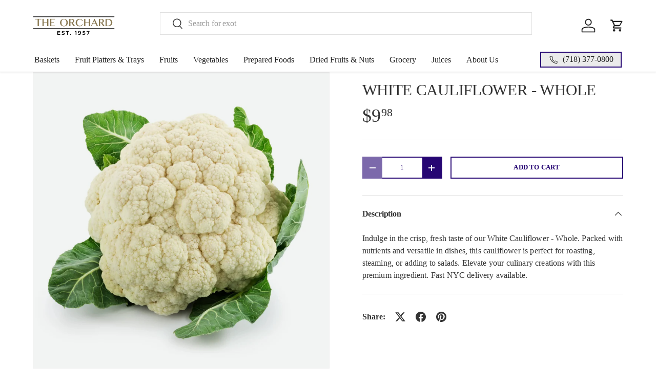

--- FILE ---
content_type: text/html; charset=UTF-8
request_url: https://embedsocial.com/api/reviews_schema?reviewsRef=b1f78712f3760a4419d20376ef51f4c9e7a1ea1d&callback=jsonp_b1f78712f3760a4419d20376ef51f4c9e7a1ea1d_0
body_size: -70
content:
jsonp_b1f78712f3760a4419d20376ef51f4c9e7a1ea1d_0({"reviewsRef":"b1f78712f3760a4419d20376ef51f4c9e7a1ea1d","rating":4.9,"reviews":140,"schemaName":"OrchardFruit","success":true})

--- FILE ---
content_type: text/html; charset=UTF-8
request_url: https://embedsocial.com/api/pro_hashtag/b1f78712f3760a4419d20376ef51f4c9e7a1ea1d/?origin=https%3A%2F%2Forchardfruit.com%2Fproducts%2Fwhite-cauliflower-whole
body_size: 11953
content:



    
    
    
<!DOCTYPE html>
<html lang="en">
    <head>
        <meta charset="UTF-8" />
        <title>EmbedSocial Universal Widget</title>
        <meta name="viewport" content="width=device-width, initial-scale=1, minimum-scale=1, maximum-scale=2">
                    <meta name="referrer" content="no-referrer" />
        
        
        
                                    <link id="font-link" href="https://embedsocial.com/cdn/fonts/inter/stylesheet.css" rel="preload" as="style" onload="this.onload=null;this.rel='stylesheet'">
                    
                    <link id="font-link" href="https://embedsocial.com/cdn/fonts/roboto/stylesheet.css" rel="preload" as="style" onload="this.onload=null;this.rel='stylesheet'">
        
                                        <style>
                    html,
                    body,
                    button,
                    span {
                        font-family: 'Inter', sans-serif !important;
                    }
                </style>
            
                            <style>
                    #es-main-widget .es-widget-header-details-title span,
                    #es-main-widget .es-widget-header-details-title p,
                    #es-main-widget .es-widget-header-details-title div {
                        font-family: 'Roboto', sans-serif !important;
                    }
                </style>
                    
    <link crossorigin rel="stylesheet" href="https://embedsocial.com/api/build/assets/WidgetFooter-BcZsuQcK.css"><link crossorigin rel="stylesheet" href="https://embedsocial.com/api/build/assets/HeaderRatingElement-CGNAMeS5.css"><link crossorigin rel="stylesheet" href="https://embedsocial.com/api/build/assets/widgetviewlive-u98dM1ju.css"><link crossorigin rel="modulepreload" href="https://embedsocial.com/api/build/assets/ajaxService-BSiDZCS8.js"><link crossorigin rel="modulepreload" href="https://embedsocial.com/api/build/assets/utilsServices-C7HyKjMK.js"><link crossorigin rel="modulepreload" href="https://embedsocial.com/api/build/assets/constants-fECCPtQE.js"><link crossorigin rel="modulepreload" href="https://embedsocial.com/api/build/assets/WidgetFooter-BUE4gH4r.js"><link crossorigin rel="modulepreload" href="https://embedsocial.com/api/build/assets/_plugin-vue_export-helper-DlAUqK2U.js"><link crossorigin rel="modulepreload" href="https://embedsocial.com/api/build/assets/HeaderRatingElement-CrChbRm2.js"><link crossorigin rel="modulepreload" href="https://embedsocial.com/api/build/assets/LogoTypeRenderer-BU2TQk3d.js"><link crossorigin rel="modulepreload" href="https://embedsocial.com/api/build/assets/messages.english-CzePaLak.js">
    <style id="es-custom-css"></style>

            </head>
    <body class="es-body">
            
    <div id="widget-view-live" data-component="LayoutType"></div>
                        <script>
                window.baseUrl = 'https://embedsocial.com/admin';
                window.embeddedBaseUrl = 'https://embedsocial.com/api';
                window.locale = 'en';
                window.widgetLocation = '';

                window.shouldEnableDefaultReviewerAvatar = false;
                                    window.shouldEnableDefaultReviewerAvatar = true;
                
                
                window.paginationUrl = '';
                                    window.paginationUrl = 'https://embedsocial.com/api/widget_items/';
                
                window.filterMediaUrl = '';
                                    window.filterMediaUrl = 'https://embedsocial.com/api/widget_items/';
                
                window.isFreeUser = false;
                
                window.isJapaneseUserWidget = false;
                
                window.showTrustpilotLogo = false;
                
                window.lightboxBaseUrl = 'https://embedsocial.com/api/pro_hashtag_new_widgets_lightbox/';
                                    window.lightboxBaseUrl = 'https://embedsocial.com/api/widget_lightbox/';
                
                window.widgetLanguage = 'english';
                                    window.widgetLanguage = 'english';
                
                window.translations = null;
                                    window.translations = '\u007B\u0022w_rating\u0022\u003A\u0022rating\u0020from\u0022,\u0022w_rating_of\u0022\u003A\u0022rating\u0020of\u0022,\u0022w_average_rating_of\u0022\u003A\u0022average\u0020rating\u0020of\u0022,\u0022w_no_reviews_found\u0022\u003A\u0022No\u0020reviews\u0020found\u0022,\u0022w_reviews\u0022\u003A\u0022reviews\u0022,\u0022w_review\u0022\u003A\u0022review\u0022,\u0022w_post\u0022\u003A\u0022post\u0022,\u0022w_posts\u0022\u003A\u0022posts\u0022,\u0022w_all_posts\u0022\u003A\u0022All\u0020Posts\u0022,\u0022w_see_less\u0022\u003A\u0022See\u0020less\u0022,\u0022w_see_more\u0022\u003A\u0022See\u0020more\u0022,\u0022w_share_experience\u0022\u003A\u0022Share\u0020your\u0020experience\u0022,\u0022w_rating_l\u0022\u003A\u0022Rating\u0022,\u0022w_review_l\u0022\u003A\u0022Review\u0022,\u0022w_name_l\u0022\u003A\u0022First\u0020and\u0020last\u0020name\u0022,\u0022w_email_l\u0022\u003A\u0022Email\u0022,\u0022w_share_photos\u0022\u003A\u0022Share\u0020photos\u0022,\u0022w_video_testimonial\u0022\u003A\u0022Video\u0020testimonial\u0022,\u0022w_submit_review\u0022\u003A\u0022Submit\u0020review\u0022,\u0022w_email_not_valid\u0022\u003A\u0022Email\u0020is\u0020not\u0020valid\u0022,\u0022w_field_required\u0022\u003A\u0022This\u0020field\u0020is\u0020required\u0021\u0022,\u0022w_something_went_wrong\u0022\u003A\u0022Something\u0020went\u0020wrong,\u0020please\u0020try\u0020again\u0020later\u0021\u0022,\u0022w_review_submitted\u0022\u003A\u0022Your\u0020review\u0020is\u0020successfuly\u0020submitted\u0021\u0022,\u0022w_following_formats\u0022\u003A\u0022Maximum\u0020size\u003A\u00202MB,\u0020jpg,\u0020jpeg,\u0020png\u0020or\u0020webp\u0022,\u0022w_smaller_format\u0022\u003A\u0022The\u0020image\u0020must\u0020be\u0020smaller\u0020than\u00202\u0020MB\u0022,\u0022w_load_more\u0022\u003A\u0022Load\u0020more\u0022,\u0022w_leave_review\u0022\u003A\u0022Leave\u0020a\u0020review\u0022,\u0022w_follow_us\u0022\u003A\u0022Follow\u0020us\u0022,\u0022w_shop_products\u0022\u003A\u0022Shop\u0020products\u0022,\u0022w_click_products\u0022\u003A\u0022Click\u0020to\u0020view\u0020products\u0022,\u0022w_view_products\u0022\u003A\u0022View\u0020products\u0022,\u0022w_text_goes_here\u0022\u003A\u0022Text\u0020goes\u0020here...\u0022,\u0022w_writting_your_review\u0022\u003A\u0022Writing\u0020your\u0020review...\u0022,\u0022w_ai_review\u0022\u003A\u0022AI\u0020Review\u0022,\u0022w_generate\u0022\u003A\u0022Generate\u0022,\u0022w_write_keywords\u0022\u003A\u0022Write\u0020keywords\u0020you\u0020would\u0020like\u0020to\u0020include\u0020in\u0020the\u0020review\u0022,\u0022w_enter_keywords_to_generate_review\u0022\u003A\u0022Enter\u0020keywords\u0020to\u0020generate\u0020review\u0022,\u0022w_close_ai_review\u0022\u003A\u0022close\u0020AI\u0020review\u0022,\u0022w_you_have\u0022\u003A\u0022You\u0020have\u0022,\u0022w_magic_reviews_left\u0022\u003A\u0022magic\u0020reviews\u0020left\u0022,\u0022w_try_again\u0022\u003A\u0022Try\u0020again\u0022,\u0022w_proof_summary\u0022\u003A\u0022Social\u0020proof\u0020summary\u0022,\u0022w_based_on\u0022\u003A\u0022based\u0020on\u0022,\u0022w_customer_reviews\u0022\u003A\u0022customer\u0020reviews\u0022,\u0022w_review_title\u0022\u003A\u0022Review\u0020title\u0022,\u0022w_privacy_policy\u0022\u003A\u0022Privacy\u0020Policy\u0022,\u0022w_i_accept\u0022\u003A\u0022I\u0020accept\u0020the\u0022,\u0022w_welcome\u0022\u003A\u0022Welcome\u0022,\u0022w_response\u0022\u003A\u0022Response\u0022,\u0022w_welcome_submit_review\u0022\u003A\u0022Select\u0020where\u0020to\u0020submit\u0020your\u0020review\u0022,\u0022w_submit_title\u0022\u003A\u0022Submit\u0020text\u0020or\u0020video\u0020testimonial\u0022,\u0022w_submit_text\u0022\u003A\u0022Text\u0020your\u0020feedback\u0020or\u0020record\u0020a\u0020video\u0020testimonial\u0022,\u0022w_no_results_found\u0022\u003A\u0022No\u0020results\u0020found\u0022,\u0022w_all_reviews\u0022\u003A\u0022All\u0020Reviews\u0022,\u0022w_share_voice\u0022\u003A\u0022Share\u0020your\u0020voice\u0021\u0020Your\u0020post\u0020can\u0020impact\u0020others\u0022,\u0022w_description\u0022\u003A\u0022Description\u0022,\u0022w_submit_post\u0022\u003A\u0022Submit\u0020post\u0022,\u0022w_avatar_photo\u0022\u003A\u0022Your\u0020avatar\u0020photo\u0022,\u0022w_upload_photo\u0022\u003A\u0022Upload\u0020photo...\u0022,\u0022w_maximum_size\u0022\u003A\u0022Maximum\u0020size\u003A\u00202MB,\u0020jpg,\u0020jpeg,\u0020png\u0020or\u0020webp\u0022,\u0022w_error_image\u0022\u003A\u0022The\u0020image\u0020must\u0020be\u0020smaller\u0020than\u00202\u0020MB\u0022,\u0022w_share_post\u0022\u003A\u0022Share\u0020your\u0020post\u0022,\u0022w_permissions\u0022\u003A\u0022I\u0020agree\u0020for\u0020my\u0020review\u0020to\u0020be\u0020publically\u0020shared\u0022,\u0022w_record_video\u0022\u003A\u0022Record\u0020video\u0022,\u0022w_upload_video\u0022\u003A\u0022Upload\u0020video...\u0022,\u0022w_uploading_video\u0022\u003A\u0022Uploading\u0020video...\u0022,\u0022w_change_video\u0022\u003A\u0022Change\u0020video...\u0022,\u0022w_video_max_size\u0022\u003A\u0022Maximum\u0020size\u003A\u0022,\u0022w_exceeded_max_size_text\u0022\u003A\u0022Exceeded\u0020the\u0020maximum\u0020size\u0020of\u0022,\u0022w_upload_smaller_video_text\u0022\u003A\u0022Please\u0020upload\u0020a\u0020smaller\u0020video.\u0022,\u0022w_not_supported_format_text\u0022\u003A\u0022Not\u0020supported\u0020video\u0020format.\u0020Upload\u003A\u0022,\u0022w_record_video_testimonial\u0022\u003A\u0022Record\u0020video\u0020testimonial\u0022,\u0022w_record_video_camera_preview\u0022\u003A\u0022Camera\u0020preview\u0020\u002D\u0020Not\u0020recording\u0022,\u0022w_record_video_start_recording\u0022\u003A\u0022Start\u0020recording\u0022,\u0022w_record_video_your_recording\u0022\u003A\u0022Your\u0020recording\u0022,\u0022w_record_video_stop_recording\u0022\u003A\u0022Stop\u0020recording\u0022,\u0022w_record_video_redo_recording\u0022\u003A\u0022Redo\u0020recording\u0022,\u0022w_record_video_use_this_video\u0022\u003A\u0022Use\u0020this\u0020video\u0022,\u0022w_record_video_no_permission\u0022\u003A\u0022Could\u0020not\u0020access\u0020camera\u0020and\u0020microphone.\u0020Please\u0020allow\u0020this\u0020permission\u0020in\u0020your\u0020browser,\u0020or\u0020try\u0020uploading\u0020video\u0020instead\u0022,\u0022w_translated_by_ai\u0022\u003A\u0022Translated\u0020by\u0020AI\u0022,\u0022w_product_card_button\u0022\u003A\u0022Shop\u0022,\u0022w_userfeedbackform_back\u0022\u003A\u0022Go\u0020back\u0022,\u0022w_userfeedbackform_next\u0022\u003A\u0022Next\u0022,\u0022w_userfeedbackform_submit\u0022\u003A\u0022Submit\u0022,\u0022w_userfeedbackform_success_thankyou\u0022\u003A\u0022Thank\u0020you\u0021\u0022,\u0022w_userfeedbackform_success_photoswillbereviewed\u0022\u003A\u0022Your\u0020photos\u0020will\u0020be\u0020reviewed\u0020before\u0020being\u0020added\u0020to\u0020our\u0020widget.\u0022,\u0022w_userfeedbackform_success_untilnexttime\u0022\u003A\u0022Until\u0020next\u0020time\u0021\u0022,\u0022w_userfeedbackform_inserturl\u0022\u003A\u0022Insert\u0020post\u0020URL\u0022,\u0022w_userfeedbackform_uploadmanually\u0022\u003A\u0022Upload\u0020image\u0020manually\u0022,\u0022w_userfeedbackform_shareyourexperience_title\u0022\u003A\u0022Share\u0020your\u0020voice\u0021\u0020Your\u0020post\u0020can\u0020impact\u0020others\u0020\\ud83d\\ude0d\u0022,\u0022w_userfeedbackform_or\u0022\u003A\u0022or\u0022,\u0022w_userfeedbackform_postlink\u0022\u003A\u0022Post\u0020link\u0022,\u0022w_userfeedbackform_previewofthemedia\u0022\u003A\u0022Preview\u0020of\u0020the\u0020media\u0020you\u0020are\u0020about\u0020to\u0020submit\u0022,\u0022w_userfeedbackform_somethingwentwrong\u0022\u003A\u0022Something\u0020went\u0020wrong.\u0020Make\u0020sure\u0020the\u0020link\u0020is\u0020from\u0020an\u0020Instagram\u0020post\u0020or\u0020try\u0020another\u0020link.\u0022,\u0022w_products\u0022\u003A\u0022Products\u0022\u007D';
                
                                    window.isTemplatePreview = false;
                    window.widget = '\u007B\u0022id\u0022\u003A101675,\u0022ownerId\u0022\u003A338736,\u0022widgetRef\u0022\u003A\u0022b1f78712f3760a4419d20376ef51f4c9e7a1ea1d\u0022,\u0022widgetName\u0022\u003A\u0022Modern\u0020Google\u0020Reviews\u0020Slider\u0020Widget\u0022,\u0022template\u0022\u003A\u007B\u0022id\u0022\u003A990,\u0022ownerId\u0022\u003Anull,\u0022templateRef\u0022\u003A\u0022e039838701db5d421f44a1d8e344f236b95fe9e4\u0022,\u0022templateName\u0022\u003A\u0022Modern\u0020Google\u0020Reviews\u0020Slider\u0020Widget\u0022,\u0022theme\u0022\u003A\u007B\u0022id\u0022\u003A1,\u0022name\u0022\u003A\u0022default\u0022,\u0022published\u0022\u003Atrue,\u0022createdOn\u0022\u003A\u00222022\u002D03\u002D31\u002012\u003A20\u003A49\u0022,\u0022updatedOn\u0022\u003A\u00222022\u002D03\u002D31\u002012\u003A20\u003A49\u0022,\u0022status\u0022\u003Atrue\u007D,\u0022templateCategories\u0022\u003Anull,\u0022layout\u0022\u003A\u007B\u0022id\u0022\u003A4,\u0022name\u0022\u003A\u0022slider\u0022,\u0022product\u0022\u003A\u0022reviews\u0022\u007D,\u0022templateType\u0022\u003A\u0022manually_configured\u0022,\u0022activeAiWidgetContent\u0022\u003Anull,\u0022mediaData\u0022\u003A\u007B\u0022review\u0022\u003A\u007B\u0022google_place\u0022\u003A\u005B6149812,6149814,6149815,6149816,6149817,6149818,6149819,5823381\u005D\u007D\u007D,\u0022widgetRef\u0022\u003A\u0022fd53cda58b97032c027d5807b894fb1c30527fd5\u0022,\u0022createdBy\u0022\u003A221539,\u0022validUntil\u0022\u003Anull,\u0022createdOn\u0022\u003A\u00222023\u002D12\u002D13\u002023\u003A22\u003A58\u0022,\u0022updatedOn\u0022\u003Anull,\u0022status\u0022\u003Atrue\u007D,\u0022layout\u0022\u003A\u007B\u0022id\u0022\u003A4,\u0022name\u0022\u003A\u0022slider\u0022,\u0022product\u0022\u003A\u0022reviews\u0022\u007D,\u0022theme\u0022\u003A\u007B\u0022id\u0022\u003A1,\u0022name\u0022\u003A\u0022default\u0022,\u0022published\u0022\u003Atrue,\u0022createdOn\u0022\u003A\u00222022\u002D03\u002D31\u002012\u003A20\u003A49\u0022,\u0022updatedOn\u0022\u003A\u00222022\u002D03\u002D31\u002012\u003A20\u003A49\u0022,\u0022status\u0022\u003Atrue\u007D,\u0022sources\u0022\u003A\u005B\u007B\u0022id\u0022\u003A94735,\u0022sourceType\u0022\u003A\u0022custom\u0022,\u0022sourceSubtype\u0022\u003A\u0022reviews\u0022,\u0022sourceId\u0022\u003A\u0022b1f78712f3760a4419d20376ef51f4c9e7a1ea1d\u0022,\u0022sourceSearchId\u0022\u003A\u0022b1f78712f3760a4419d20376ef51f4c9e7a1ea1d\u0022,\u0022sourceName\u0022\u003A\u0022Modern\u0020Google\u0020Reviews\u0020Slider\u0020Widget\u0022,\u0022sourceUsername\u0022\u003A\u0022Modern\u0020Google\u0020Reviews\u0020Slider\u0020Widget\u0022,\u0022sourceCoverPhotoLink\u0022\u003Anull,\u0022leaveAReviewLink\u0022\u003Anull,\u0022isVerified\u0022\u003Atrue,\u0022sourceLink\u0022\u003Anull,\u0022createdOn\u0022\u003A\u005B\u005D,\u0022autoAddMedia\u0022\u003A\u0022Yes\u0022,\u0022mediaType\u0022\u003A\u0022review\u0022,\u0022widgetSourceId\u0022\u003A193365,\u0022numOfPosts\u0022\u003A3\u007D,\u007B\u0022id\u0022\u003A147477,\u0022sourceType\u0022\u003A\u0022facebook\u0022,\u0022sourceSubtype\u0022\u003A\u0022page\u0022,\u0022sourceId\u0022\u003A\u0022136386413072286\u0022,\u0022sourceSearchId\u0022\u003A\u0022136386413072286\u0022,\u0022sourceName\u0022\u003A\u0022OrchardFruit\u0022,\u0022sourceUsername\u0022\u003A\u0022Steve\u0020Geborde\u0022,\u0022sourceCoverPhotoLink\u0022\u003A\u0022https\u003A\\\/\\\/graph.facebook.com\\\/136386413072286\\\/picture\u003Fwidth\u003D40\u0026height\u003D40\u0022,\u0022leaveAReviewLink\u0022\u003A\u0022https\u003A\\\/\\\/www.facebook.com\\\/136386413072286\\\/reviews\u0022,\u0022isVerified\u0022\u003Atrue,\u0022sourceLink\u0022\u003A\u0022https\u003A\\\/\\\/www.facebook.com\\\/136386413072286\u0022,\u0022createdOn\u0022\u003A\u005B\u005D,\u0022autoAddMedia\u0022\u003A\u0022Yes\u0022,\u0022mediaType\u0022\u003A\u0022review\u0022,\u0022widgetSourceId\u0022\u003A177659,\u0022numOfPosts\u0022\u003A9\u007D,\u007B\u0022id\u0022\u003A139328,\u0022sourceType\u0022\u003A\u0022google\u0022,\u0022sourceSubtype\u0022\u003A\u0022place\u0022,\u0022sourceId\u0022\u003A\u0022ChIJDx\u002DzqMhEwokR6KNsmJKVnm0\u0022,\u0022sourceSearchId\u0022\u003A\u0022ChIJDx\u002DzqMhEwokR6KNsmJKVnm0\u0022,\u0022sourceName\u0022\u003A\u0022The\u0020Orchard\u002DBrooklyn\u0022,\u0022sourceUsername\u0022\u003A\u0022The\u0020Orchard\u0020Administrator\u0022,\u0022sourceCoverPhotoLink\u0022\u003A\u0022\u0022,\u0022leaveAReviewLink\u0022\u003A\u0022https\u003A\\\/\\\/search.google.com\\\/local\\\/writereview\u003Fplaceid\u003DChIJDx\u002DzqMhEwokR6KNsmJKVnm0\u0022,\u0022isVerified\u0022\u003Atrue,\u0022sourceLink\u0022\u003A\u0022https\u003A\\\/\\\/maps.google.com\\\/maps\u003Fcid\u003D7898915253309449192\u0022,\u0022createdOn\u0022\u003A\u005B\u005D,\u0022autoAddMedia\u0022\u003A\u0022Yes\u0022,\u0022mediaType\u0022\u003A\u0022review\u0022,\u0022widgetSourceId\u0022\u003A177657,\u0022sourceCity\u0022\u003A\u0022Brooklyn\u0022,\u0022sourceCountry\u0022\u003A\u0022United\u0020States\u0022,\u0022numOfPosts\u0022\u003A122\u007D,\u007B\u0022id\u0022\u003A91199,\u0022sourceType\u0022\u003A\u0022custom\u0022,\u0022sourceSubtype\u0022\u003A\u0022reviews\u0022,\u0022sourceId\u0022\u003A\u002271b949e9900b4daaf07517b67bbda4e3109ba474\u0022,\u0022sourceSearchId\u0022\u003A\u002271b949e9900b4daaf07517b67bbda4e3109ba474\u0022,\u0022sourceName\u0022\u003A\u0022Yelp\u0020Reviews\u0022,\u0022sourceUsername\u0022\u003A\u0022Yelp\u0020Reviews\u0022,\u0022sourceCoverPhotoLink\u0022\u003A\u0022https\u003A\\\/\\\/embedsocial.com\\\/admin\\\/custom\u002Dsource\u002Dlogos\\\/71b949e9900b4daaf07517b67bbda4e3109ba474\\\/custom_source_logo_71b949e9900b4daaf07517b67bbda4e3109ba474.png\u003Fv\u003D1725013208\u0022,\u0022leaveAReviewLink\u0022\u003Anull,\u0022isVerified\u0022\u003Atrue,\u0022sourceLink\u0022\u003A\u0022https\u003A\\\/\\\/www.yelp.com\\\/biz\\\/the\u002Dorchard\u002Dbrooklyn\u003Fadjust_creative\u003DtU67SsxucY4gqu3jW6dwLg\u0026amp\u003Bamp\u003Bamp\u003Bamp\u003Bamp\u003Bamp\u003Bamp\u003Bamp\u003Bamp\u003Bamp\u003Bamp\u003Bamp\u003Bamp\u003Bamp\u003Bamp\u003Bamp\u003Bamp\u003Bamp\u003Bamp\u003Bamp\u003Bamp\u003Bamp\u003Bamp\u003Bamp\u003Bamp\u003Bamp\u003Bamp\u003Bamp\u003Bamp\u003Bamp\u003Bamp\u003Bamp\u003Bamp\u003Bamp\u003Bamp\u003Butm_campaign\u003Dyelp_api_v3\u0026amp\u003Bamp\u003Bamp\u003Bamp\u003Bamp\u003Bamp\u003Bamp\u003Bamp\u003Bamp\u003Bamp\u003Bamp\u003Bamp\u003Bamp\u003Bamp\u003Bamp\u003Bamp\u003Bamp\u003Bamp\u003Bamp\u003Bamp\u003Bamp\u003Bamp\u003Bamp\u003Bamp\u003Bamp\u003Bamp\u003Bamp\u003Bamp\u003Bamp\u003Bamp\u003Bamp\u003Bamp\u003Bamp\u003Bamp\u003Bamp\u003Butm_medium\u003Dapi_v3_business_lookup\u0026amp\u003Bamp\u003Bamp\u003Bamp\u003Bamp\u003Bamp\u003Bamp\u003Bamp\u003Bamp\u003Bamp\u003Bamp\u003Bamp\u003Bamp\u003Bamp\u003Bamp\u003Bamp\u003Bamp\u003Bamp\u003Bamp\u003Bamp\u003Bamp\u003Bamp\u003Bamp\u003Bamp\u003Bamp\u003Bamp\u003Bamp\u003Bamp\u003Bamp\u003Bamp\u003Bamp\u003Bamp\u003Bamp\u003Bamp\u003Bamp\u003Butm_source\u003DtU67SsxucY4gqu3jW6dwLg\u0022,\u0022createdOn\u0022\u003A\u005B\u005D,\u0022autoAddMedia\u0022\u003A\u0022Yes\u0022,\u0022mediaType\u0022\u003A\u0022review\u0022,\u0022widgetSourceId\u0022\u003A177650,\u0022numOfPosts\u0022\u003A32\u007D\u005D,\u0022activeAiWidgetContent\u0022\u003Anull,\u0022widgetType\u0022\u003A\u0022manually_configured\u0022,\u0022createdOn\u0022\u003A\u00222024\u002D09\u002D02\u002003\u003A21\u003A03\u0022,\u0022updatedOn\u0022\u003Anull,\u0022status\u0022\u003Atrue\u007D';

                    window.widgetMedia = [];
                    window.numMaxMedia = 0;
                                                                        window.widgetMedia = '\u005B\u007B\u0022id\u0022\u003A12686852,\u0022authorName\u0022\u003A\u0022Liz\u0020Vargad\u0022,\u0022profilePhotoUrl\u0022\u003A\u0022https\u003A\\\/\\\/lh3.googleusercontent.com\\\/a\u002D\\\/ALV\u002DUjWFXB190F74IeDmESa56iFNu5wDYSDH\u002DTLTyPvKXVo31rdyXrb9\u003Ds120\u002Dc\u002Drp\u002Dmo\u002Dbr100\u0022,\u0022mediaCreatedOn\u0022\u003A\u0022Jan\u002018,\u00202026\u0022,\u0022sourceSearchId\u0022\u003A\u0022ChIJDx\u002DzqMhEwokR6KNsmJKVnm0\u0022,\u0022sourceType\u0022\u003A\u0022google\u0022,\u0022sourceLink\u0022\u003Anull,\u0022caption\u0022\u003A\u0022That\u0020was\u0020one\u0020of\u0020the\u0020most\u0020delicious\u0020fruit\u0020basket\u0020I\u0020have\u0020ever\u0020received.\u0020It\u0020was\u0020different\u0020kinds\u0020of\u0020fruit\u0020and\u0020that\u0020was\u0020awesome.\u0020sorry\u0020I\u0020didn\\u2019t\u0020take\u0020pictures\u0020when\u0020I\u0020opened\u0020it\u0020because\u0020it\u0020was\u0020like\u0020breathtaking.\u0020I\u0020enjoyed\u0020it\u0020thank\u0020you\u0020Job.\u0020Well\u0020done.\u0022,\u0022rating\u0022\u003A5,\u0022type\u0022\u003A\u0022text\u0022,\u0022image\u0022\u003A\u005B\u005D,\u0022largeImage\u0022\u003A\u005B\u005D,\u0022carousel\u0022\u003A\u005B\u005D,\u0022video\u0022\u003A\u005B\u005D,\u0022mediaId\u0022\u003A\u0022AbFvOqlQYpPfkHy9BNyeACVxsMf8u_ZfW5gvTY_0F2a2A8xmgkSD06faMLsmxqODD5NTJaxdhcoxlg\u0022,\u0022formattedCaption\u0022\u003A\u0022That\u0020was\u0020one\u0020of\u0020the\u0020most\u0020delicious\u0020fruit\u0020basket\u0020I\u0020have\u0020ever\u0020received.\u0020It\u0020was\u0020different\u0020kinds\u0020of\u0020fruit\u0020and\u0020that\u0020was\u0020awesome.\u0020sorry\u0020I\u0020didn\\u2019t\u0020take\u0020pictures\u0020when\u0020I\u0020opened\u0020it\u0020because\u0020it\u0020was\u0020like\u0020breathtaking.\u0020I\u0020enjoyed\u0020it\u0020thank\u0020you\u0020Job.\u0020Well\u0020done.\u0022,\u0022title\u0022\u003Anull,\u0022aiTitle\u0022\u003Anull,\u0022userUrl\u0022\u003Anull,\u0022moderationId\u0022\u003A\u0022review\u002D12686852\u0022,\u0022mediaLink\u0022\u003A\u0022https\u003A\\\/\\\/maps.google.com\\\/maps\u003Fcid\u003D7898915253309449192\u0022,\u0022formattedDate\u0022\u003A\u00223\u0020days\u0020ago\u0022,\u0022cta\u0022\u003Anull,\u0022sourceCoverPhoto\u0022\u003Anull,\u0022itemType\u0022\u003A\u0022review\u0022,\u0022tags\u0022\u003A\u005B\u005D,\u0022productTags\u0022\u003A\u005B\u005D,\u0022translationsData\u0022\u003A\u005B\u005D,\u0022originalCreatedOn\u0022\u003A\u00222026\u002D01\u002D18\u002014\u003A43\u003A07\u0022,\u0022sourceLogoUrl\u0022\u003Anull,\u0022sourceLocation\u0022\u003A\u0022Brooklyn,\u0020United\u0020States\u0022,\u0022pinStatus\u0022\u003Anull,\u0022priority\u0022\u003Anull,\u0022aiScore\u0022\u003Anull\u007D,\u007B\u0022id\u0022\u003A12574988,\u0022authorName\u0022\u003A\u0022Maria\u0020Mastromarino\u0022,\u0022profilePhotoUrl\u0022\u003A\u0022https\u003A\\\/\\\/lh3.googleusercontent.com\\\/a\\\/ACg8ocJIfApg4eqbF4UiQ2EIaZ\u002D82Q77yzjhThPAHsKNCBa2bMRRcw\u003Ds120\u002Dc\u002Drp\u002Dmo\u002Dbr100\u0022,\u0022mediaCreatedOn\u0022\u003A\u0022Jan\u002004,\u00202026\u0022,\u0022sourceSearchId\u0022\u003A\u0022ChIJDx\u002DzqMhEwokR6KNsmJKVnm0\u0022,\u0022sourceType\u0022\u003A\u0022google\u0022,\u0022sourceLink\u0022\u003Anull,\u0022caption\u0022\u003A\u0022I\u0020have\u0020used\u0020fruit\u0020platter\u0020from\u0020the\u0020Orchard\u0020in\u0020good\u0020times\u0020and\u0020sad\u0020times.\u0020Good\u0020times\u0020like\u0020Christmas\u0020and\u0020Easter,\u0020they\u0020were\u0020always\u0020enjoyed\u0020by\u0020my\u0020family.\u0020The\u0020fruit\u0020was\u0020always\u0020of\u0020the\u0020highest\u0020quality\u0020and\u0020delicious.\u0020Everyone\u0020commented\u0020on\u0020how\u0020fresh\u0020and\u0020artistically\u0020prepared\u0020the\u0020fruit\u0020was.\u0020It\u0020sad\u0020times\u0020I\u0020sent\u0020fruit\u0020platters\u0020as\u0020an\u0020expression\u0020of\u0020sympathy\u0020and\u0020again\u0020the\u0020people\u0020who\u0020received\u0020them\u0020raved\u0020about\u0020the\u0020beauty\u0020and\u0020the\u0020taste\u0020of\u0020the\u0020fruits.\u0020The\u0020Orchard\u0020is\u0020definitely\u0020my\u0020go\u0020to\u0020place\u0020for\u0020delicious,\u0020fresh\u0020artistically\u0020prepared\u0020fruit.\u0020I\u0020have\u0020never\u0020been\u0020disappointed\u0021\u0021\u0022,\u0022rating\u0022\u003A5,\u0022type\u0022\u003A\u0022text\u0022,\u0022image\u0022\u003A\u005B\u005D,\u0022largeImage\u0022\u003A\u005B\u005D,\u0022carousel\u0022\u003A\u005B\u005D,\u0022video\u0022\u003A\u005B\u005D,\u0022mediaId\u0022\u003A\u0022AbFvOqnjiVfoLXbfG0yNuIjH4I3wO\u002DeKxq32gjDx1P_\u002DmqIbkSJfBbE8J6jF__JMz29td4GrQTIVtw\u0022,\u0022formattedCaption\u0022\u003A\u0022I\u0020have\u0020used\u0020fruit\u0020platter\u0020from\u0020the\u0020Orchard\u0020in\u0020good\u0020times\u0020and\u0020sad\u0020times.\u0020Good\u0020times\u0020like\u0020Christmas\u0020and\u0020Easter,\u0020they\u0020were\u0020always\u0020enjoyed\u0020by\u0020my\u0020family.\u0020The\u0020fruit\u0020was\u0020always\u0020of\u0020the\u0020highest\u0020quality\u0020and\u0020delicious.\u0020Everyone\u0020commented\u0020on\u0020how\u0020fresh\u0020and\u0020artistically\u0020prepared\u0020the\u0020fruit\u0020was.\u0020It\u0020sad\u0020times\u0020I\u0020sent\u0020fruit\u0020platters\u0020as\u0020an\u0020expression\u0020of\u0020sympathy\u0020and\u0020again\u0020the\u0020people\u0020who\u0020received\u0020them\u0020raved\u0020about\u0020the\u0020beauty\u0020and\u0020the\u0020taste\u0020of\u0020the\u0020fruits.\u0020The\u0020Orchard\u0020is\u0020definitely\u0020my\u0020go\u0020to\u0020place\u0020for\u0020delicious,\u0020fresh\u0020artistically\u0020prepared\u0020fruit.\u0020I\u0020have\u0020never\u0020been\u0020disappointed\u0021\u0021\u0022,\u0022title\u0022\u003Anull,\u0022aiTitle\u0022\u003Anull,\u0022userUrl\u0022\u003Anull,\u0022moderationId\u0022\u003A\u0022review\u002D12574988\u0022,\u0022mediaLink\u0022\u003A\u0022https\u003A\\\/\\\/maps.google.com\\\/maps\u003Fcid\u003D7898915253309449192\u0022,\u0022formattedDate\u0022\u003A\u00222\u0020weeks\u0020ago\u0022,\u0022cta\u0022\u003Anull,\u0022sourceCoverPhoto\u0022\u003Anull,\u0022itemType\u0022\u003A\u0022review\u0022,\u0022tags\u0022\u003A\u005B\u005D,\u0022productTags\u0022\u003A\u005B\u005D,\u0022translationsData\u0022\u003A\u005B\u005D,\u0022originalCreatedOn\u0022\u003A\u00222026\u002D01\u002D04\u002019\u003A21\u003A39\u0022,\u0022sourceLogoUrl\u0022\u003Anull,\u0022sourceLocation\u0022\u003A\u0022Brooklyn,\u0020United\u0020States\u0022,\u0022pinStatus\u0022\u003Anull,\u0022priority\u0022\u003Anull,\u0022aiScore\u0022\u003Anull\u007D,\u007B\u0022id\u0022\u003A11575144,\u0022authorName\u0022\u003A\u0022Leib\u0020Kelman\u0022,\u0022profilePhotoUrl\u0022\u003A\u0022https\u003A\\\/\\\/lh3.googleusercontent.com\\\/a\u002D\\\/ALV\u002DUjWU9g7jpiOX0k\u002DpqnsU1JBYQKTVzt4E1BMKR6buBK\u002DHb00nmCe1\u003Ds120\u002Dc\u002Drp\u002Dmo\u002Dba3\u002Dbr100\u0022,\u0022mediaCreatedOn\u0022\u003A\u0022Aug\u002027,\u00202025\u0022,\u0022sourceSearchId\u0022\u003A\u0022ChIJDx\u002DzqMhEwokR6KNsmJKVnm0\u0022,\u0022sourceType\u0022\u003A\u0022google\u0022,\u0022sourceLink\u0022\u003Anull,\u0022caption\u0022\u003A\u0022Amazingly\u0020wonderful\u0020fruits\u0020and\u0020vegetables.\u0020Tastiest\u0020and\u0020freshest\u0020produce\u0020anywhere.\u0022,\u0022rating\u0022\u003A5,\u0022type\u0022\u003A\u0022text\u0022,\u0022image\u0022\u003A\u005B\u005D,\u0022largeImage\u0022\u003A\u005B\u005D,\u0022carousel\u0022\u003A\u005B\u005D,\u0022video\u0022\u003A\u005B\u005D,\u0022mediaId\u0022\u003A\u0022AbFvOqlZ8nShHvIwiTsi9Aoz\u002DueBZKNDhRPOgc1mZoos8CgpOsiAxws3ZKxQp9deDjFjdDXL\u002DXbRpw\u0022,\u0022formattedCaption\u0022\u003A\u0022Amazingly\u0020wonderful\u0020fruits\u0020and\u0020vegetables.\u0020Tastiest\u0020and\u0020freshest\u0020produce\u0020anywhere.\u0022,\u0022title\u0022\u003Anull,\u0022aiTitle\u0022\u003Anull,\u0022userUrl\u0022\u003Anull,\u0022moderationId\u0022\u003A\u0022review\u002D11575144\u0022,\u0022mediaLink\u0022\u003A\u0022https\u003A\\\/\\\/maps.google.com\\\/maps\u003Fcid\u003D7898915253309449192\u0022,\u0022formattedDate\u0022\u003A\u00224\u0020months\u0020ago\u0022,\u0022cta\u0022\u003Anull,\u0022sourceCoverPhoto\u0022\u003Anull,\u0022itemType\u0022\u003A\u0022review\u0022,\u0022tags\u0022\u003A\u005B\u005D,\u0022productTags\u0022\u003A\u005B\u005D,\u0022translationsData\u0022\u003A\u005B\u005D,\u0022originalCreatedOn\u0022\u003A\u00222025\u002D08\u002D27\u002023\u003A32\u003A51\u0022,\u0022sourceLogoUrl\u0022\u003Anull,\u0022sourceLocation\u0022\u003A\u0022Brooklyn,\u0020United\u0020States\u0022,\u0022pinStatus\u0022\u003Anull,\u0022priority\u0022\u003Anull,\u0022aiScore\u0022\u003Anull\u007D,\u007B\u0022id\u0022\u003A11236231,\u0022authorName\u0022\u003A\u0022Andria\u0020Luscher\u0022,\u0022profilePhotoUrl\u0022\u003A\u0022https\u003A\\\/\\\/lh3.googleusercontent.com\\\/a\\\/ACg8ocI1XUYMvngq1cyk7o8ABnL2sR6uQ9GdZS0mVnV8lv2o\u002DNW68g\u003Ds120\u002Dc\u002Drp\u002Dmo\u002Dbr100\u0022,\u0022mediaCreatedOn\u0022\u003A\u0022Jul\u002017,\u00202025\u0022,\u0022sourceSearchId\u0022\u003A\u0022ChIJDx\u002DzqMhEwokR6KNsmJKVnm0\u0022,\u0022sourceType\u0022\u003A\u0022google\u0022,\u0022sourceLink\u0022\u003Anull,\u0022caption\u0022\u003A\u0022Beautiful\u0020basket\u0020just\u0020delivered\u0020today\u0020came\u0020out\u0020to\u0020Staten\u0020Island\u0020with\u0020it.\u0020What\u0020a\u0020pleasant\u0020surprise\u0020after\u0020having\u0020a\u0020surgery.\u0020Came\u0020in\u0020a\u0020basket\u0020with\u0020an\u0020outer\u0020box\u0020very\u0020nicely\u0020done.\u0020The\u0020Orchard\u0020has\u0020been\u0020around\u0020for\u0020my\u0020entire\u0020lifetime\u0020and\u0020now\u0020I\u0020understand\u0020why.\u0022,\u0022rating\u0022\u003A5,\u0022type\u0022\u003A\u0022text\u0022,\u0022image\u0022\u003A\u005B\u005D,\u0022largeImage\u0022\u003A\u005B\u005D,\u0022carousel\u0022\u003A\u005B\u005D,\u0022video\u0022\u003A\u005B\u005D,\u0022mediaId\u0022\u003A\u0022AbFvOqnyRLiyHEwz9\u002DlawhLlq\u002DsvvkTeuXLjoFDscSYbH0SxBxknBDmsfDLOfdYVJMAZ6jPDY7GZfg\u0022,\u0022formattedCaption\u0022\u003A\u0022Beautiful\u0020basket\u0020just\u0020delivered\u0020today\u0020came\u0020out\u0020to\u0020Staten\u0020Island\u0020with\u0020it.\u0020What\u0020a\u0020pleasant\u0020surprise\u0020after\u0020having\u0020a\u0020surgery.\u0020Came\u0020in\u0020a\u0020basket\u0020with\u0020an\u0020outer\u0020box\u0020very\u0020nicely\u0020done.\u0020The\u0020Orchard\u0020has\u0020been\u0020around\u0020for\u0020my\u0020entire\u0020lifetime\u0020and\u0020now\u0020I\u0020understand\u0020why.\u0022,\u0022title\u0022\u003Anull,\u0022aiTitle\u0022\u003Anull,\u0022userUrl\u0022\u003Anull,\u0022moderationId\u0022\u003A\u0022review\u002D11236231\u0022,\u0022mediaLink\u0022\u003A\u0022https\u003A\\\/\\\/maps.google.com\\\/maps\u003Fcid\u003D7898915253309449192\u0022,\u0022formattedDate\u0022\u003A\u00226\u0020months\u0020ago\u0022,\u0022cta\u0022\u003Anull,\u0022sourceCoverPhoto\u0022\u003Anull,\u0022itemType\u0022\u003A\u0022review\u0022,\u0022tags\u0022\u003A\u005B\u005D,\u0022productTags\u0022\u003A\u005B\u005D,\u0022translationsData\u0022\u003A\u005B\u005D,\u0022originalCreatedOn\u0022\u003A\u00222025\u002D07\u002D17\u002018\u003A45\u003A29\u0022,\u0022sourceLogoUrl\u0022\u003Anull,\u0022sourceLocation\u0022\u003A\u0022Brooklyn,\u0020United\u0020States\u0022,\u0022pinStatus\u0022\u003Anull,\u0022priority\u0022\u003Anull,\u0022aiScore\u0022\u003Anull\u007D,\u007B\u0022id\u0022\u003A10726495,\u0022authorName\u0022\u003A\u0022Benjilini\u0022,\u0022profilePhotoUrl\u0022\u003A\u0022https\u003A\\\/\\\/lh3.googleusercontent.com\\\/a\u002D\\\/ALV\u002DUjXSujeq0yvy2tGH3JSAHz9UyFzaS8E\u002DWSjEFskhDKwZsxKkwwOu\u003Ds120\u002Dc\u002Drp\u002Dmo\u002Dbr100\u0022,\u0022mediaCreatedOn\u0022\u003A\u0022May\u002026,\u00202025\u0022,\u0022sourceSearchId\u0022\u003A\u0022ChIJDx\u002DzqMhEwokR6KNsmJKVnm0\u0022,\u0022sourceType\u0022\u003A\u0022google\u0022,\u0022sourceLink\u0022\u003Anull,\u0022caption\u0022\u003A\u0022My\u0020relationship\u0020with\u0020\\\u0022The\u0020Orchard\\\u0022\u0020gies\u0020back\u0020to\u0020the\u00201977.\u0020The\u0020owner\u0020Danny\u0020was\u0020my\u0020friend\u0020for\u0020many\u0020decades.\u0020His\u0020unusual\u0020fruits,\u0020tasty\u0020herrings\u0020and\u0020whitefish\u0020salad\u0020ALWAYS\u0020brought\u0020me\u0020a\u0020nice\u0020smile.\u0020His\u0020expertise\u0020and\u0020kindness\u0020was\u0020handed\u0020down\u0020to\u0020his\u0020son\u0020\\\u0022Mitch.\\\u0022\u0020Although,\u0020the\u0020prices\u0020may\u0020be\u0020high,\u0020their\u0020fruits,\u0020salads,\u0020homemade\u0020juices\u0020excel\u0020is\u0020every\u0020way.\u0020I\u0020recommend\u0020this\u0020store\u0020very\u0020highly\u0021\\nBenjilini\u0022,\u0022rating\u0022\u003A5,\u0022type\u0022\u003A\u0022text\u0022,\u0022image\u0022\u003A\u005B\u005D,\u0022largeImage\u0022\u003A\u005B\u005D,\u0022carousel\u0022\u003A\u005B\u005D,\u0022video\u0022\u003A\u005B\u005D,\u0022mediaId\u0022\u003A\u0022AbFvOqkqT0OzRs87vyv6MeQ3hkGi7Z13ADGHHYZagg7wSfh0vw7b5xl0Swwu9ob5qQhz3vw5gmN1Zw\u0022,\u0022formattedCaption\u0022\u003A\u0022My\u0020relationship\u0020with\u0020\\\u0022The\u0020Orchard\\\u0022\u0020gies\u0020back\u0020to\u0020the\u00201977.\u0020The\u0020owner\u0020Danny\u0020was\u0020my\u0020friend\u0020for\u0020many\u0020decades.\u0020His\u0020unusual\u0020fruits,\u0020tasty\u0020herrings\u0020and\u0020whitefish\u0020salad\u0020ALWAYS\u0020brought\u0020me\u0020a\u0020nice\u0020smile.\u0020His\u0020expertise\u0020and\u0020kindness\u0020was\u0020handed\u0020down\u0020to\u0020his\u0020son\u0020\\\u0022Mitch.\\\u0022\u0020Although,\u0020the\u0020prices\u0020may\u0020be\u0020high,\u0020their\u0020fruits,\u0020salads,\u0020homemade\u0020juices\u0020excel\u0020is\u0020every\u0020way.\u0020I\u0020recommend\u0020this\u0020store\u0020very\u0020highly\u0021\\nBenjilini\u0022,\u0022title\u0022\u003Anull,\u0022aiTitle\u0022\u003Anull,\u0022userUrl\u0022\u003Anull,\u0022moderationId\u0022\u003A\u0022review\u002D10726495\u0022,\u0022mediaLink\u0022\u003A\u0022https\u003A\\\/\\\/maps.google.com\\\/maps\u003Fcid\u003D7898915253309449192\u0022,\u0022formattedDate\u0022\u003A\u00228\u0020months\u0020ago\u0022,\u0022cta\u0022\u003Anull,\u0022sourceCoverPhoto\u0022\u003Anull,\u0022itemType\u0022\u003A\u0022review\u0022,\u0022tags\u0022\u003A\u005B\u005D,\u0022productTags\u0022\u003A\u005B\u005D,\u0022translationsData\u0022\u003A\u005B\u005D,\u0022originalCreatedOn\u0022\u003A\u00222025\u002D05\u002D26\u002016\u003A34\u003A00\u0022,\u0022sourceLogoUrl\u0022\u003Anull,\u0022sourceLocation\u0022\u003A\u0022Brooklyn,\u0020United\u0020States\u0022,\u0022pinStatus\u0022\u003Anull,\u0022priority\u0022\u003Anull,\u0022aiScore\u0022\u003Anull\u007D,\u007B\u0022id\u0022\u003A10579497,\u0022authorName\u0022\u003A\u0022Emily\u0020Tierney\u0022,\u0022profilePhotoUrl\u0022\u003A\u0022https\u003A\\\/\\\/lh3.googleusercontent.com\\\/a\u002D\\\/ALV\u002DUjUXzR25q6u3aAwZaYRwajWuLVCCzKCF2d\u002D5mBz4WsjGUV5JiB8\u003Ds120\u002Dc\u002Drp\u002Dmo\u002Dbr100\u0022,\u0022mediaCreatedOn\u0022\u003A\u0022May\u002012,\u00202025\u0022,\u0022sourceSearchId\u0022\u003A\u0022ChIJDx\u002DzqMhEwokR6KNsmJKVnm0\u0022,\u0022sourceType\u0022\u003A\u0022google\u0022,\u0022sourceLink\u0022\u003Anull,\u0022caption\u0022\u003A\u0022I\u0020own\u0020a\u0020concierge\u0020business\u0020and\u0020work\u0020with\u0020very\u0020particular\u0020clients.\u0020\u0020I\u0020have\u0020been\u0020trying\u0020and\u0020failing\u0020for\u0020years\u0020to\u0020find\u0020a\u0020place\u0020that\u0020can\u0020make\u0020a\u0020fruit\u0020platter\u0020that\u0020they\u0020like\u0020until\u0020Orchard\u0020Fruit.\u0020\u0020I\u0020received\u0020a\u0020text\u0020from\u0020the\u0020client\u0020that\u0020the\u0020fruit\u0020platter\u0020was\u0020amazing\u0020and\u0020they\u0020rarely\u0020gives\u0020out\u0020compliments,\u0020so\u0020thanks\u0020very\u0020much\u0021\u0022,\u0022rating\u0022\u003A5,\u0022type\u0022\u003A\u0022text\u0022,\u0022image\u0022\u003A\u005B\u005D,\u0022largeImage\u0022\u003A\u005B\u005D,\u0022carousel\u0022\u003A\u005B\u005D,\u0022video\u0022\u003A\u005B\u005D,\u0022mediaId\u0022\u003A\u0022AbFvOqmMV84WdrOLNFlUS88\u002DuAHnkK3a6Q4h3twwwY6BIlett9MRpXKbzH_l_0TlSl\u002DeYt_xRXd2\u0022,\u0022formattedCaption\u0022\u003A\u0022I\u0020own\u0020a\u0020concierge\u0020business\u0020and\u0020work\u0020with\u0020very\u0020particular\u0020clients.\u0020\u0020I\u0020have\u0020been\u0020trying\u0020and\u0020failing\u0020for\u0020years\u0020to\u0020find\u0020a\u0020place\u0020that\u0020can\u0020make\u0020a\u0020fruit\u0020platter\u0020that\u0020they\u0020like\u0020until\u0020Orchard\u0020Fruit.\u0020\u0020I\u0020received\u0020a\u0020text\u0020from\u0020the\u0020client\u0020that\u0020the\u0020fruit\u0020platter\u0020was\u0020amazing\u0020and\u0020they\u0020rarely\u0020gives\u0020out\u0020compliments,\u0020so\u0020thanks\u0020very\u0020much\u0021\u0022,\u0022title\u0022\u003Anull,\u0022aiTitle\u0022\u003Anull,\u0022userUrl\u0022\u003Anull,\u0022moderationId\u0022\u003A\u0022review\u002D10579497\u0022,\u0022mediaLink\u0022\u003A\u0022https\u003A\\\/\\\/maps.google.com\\\/maps\u003Fcid\u003D7898915253309449192\u0022,\u0022formattedDate\u0022\u003A\u00228\u0020months\u0020ago\u0022,\u0022cta\u0022\u003Anull,\u0022sourceCoverPhoto\u0022\u003Anull,\u0022itemType\u0022\u003A\u0022review\u0022,\u0022tags\u0022\u003A\u005B\u005D,\u0022productTags\u0022\u003A\u005B\u005D,\u0022translationsData\u0022\u003A\u005B\u005D,\u0022originalCreatedOn\u0022\u003A\u00222025\u002D05\u002D12\u002015\u003A17\u003A10\u0022,\u0022sourceLogoUrl\u0022\u003Anull,\u0022sourceLocation\u0022\u003A\u0022Brooklyn,\u0020United\u0020States\u0022,\u0022pinStatus\u0022\u003Anull,\u0022priority\u0022\u003Anull,\u0022aiScore\u0022\u003Anull\u007D,\u007B\u0022id\u0022\u003A9826246,\u0022authorName\u0022\u003A\u0022Anita\u0020Shah\u0022,\u0022profilePhotoUrl\u0022\u003A\u0022https\u003A\\\/\\\/lh3.googleusercontent.com\\\/a\\\/ACg8ocK9jvdGrZjGg9jVRf_uB9QEx7uJRAJ9QAgbr_Ob1CLOjf5BRw\u003Ds120\u002Dc\u002Drp\u002Dmo\u002Dbr100\u0022,\u0022mediaCreatedOn\u0022\u003A\u0022Feb\u002005,\u00202025\u0022,\u0022sourceSearchId\u0022\u003A\u0022ChIJDx\u002DzqMhEwokR6KNsmJKVnm0\u0022,\u0022sourceType\u0022\u003A\u0022google\u0022,\u0022sourceLink\u0022\u003Anull,\u0022caption\u0022\u003A\u0022Five\u0020stars\u0020is\u0020not\u0020enough\u0021\u0020They\u0020took\u0020a\u0020same\u0020day\u0020order\u0020for\u0020me\u0020and\u0020got\u0020the\u0020delivery\u0020on\u0020time\u0020with\u0020a\u0020beautiful\u0020fruit\u0020basket\u0020that\u0020was\u0020a\u0020huge\u0020hit.\u0020I\u0020did\u0020the\u0020order\u0020over\u0020the\u0020phone\u0020and\u0020they\u0020even\u0020took\u0020down\u0020my\u0020message\u0020exactly\u0020as\u0020I\u0020wanted\u0020it.\u0020The\u0020customer\u0020service\u0020and\u0020product\u0020is\u0020just\u0020excellent.\u0020Look\u0020no\u0020further\u0020\u002D\u0020this\u0020is\u0020the\u0020place\u0020to\u0020shop\u0021\u0022,\u0022rating\u0022\u003A5,\u0022type\u0022\u003A\u0022text\u0022,\u0022image\u0022\u003A\u005B\u005D,\u0022largeImage\u0022\u003A\u005B\u005D,\u0022carousel\u0022\u003A\u005B\u005D,\u0022video\u0022\u003A\u005B\u005D,\u0022mediaId\u0022\u003A\u0022AbFvOqn7fJqpUCil\u002D_MM9aaszpXMcFLkMuBdlnaN3_Yvgnm8W9cH1ydUDBUpBdVRo7P2iKHm16Ns\u0022,\u0022formattedCaption\u0022\u003A\u0022Five\u0020stars\u0020is\u0020not\u0020enough\u0021\u0020They\u0020took\u0020a\u0020same\u0020day\u0020order\u0020for\u0020me\u0020and\u0020got\u0020the\u0020delivery\u0020on\u0020time\u0020with\u0020a\u0020beautiful\u0020fruit\u0020basket\u0020that\u0020was\u0020a\u0020huge\u0020hit.\u0020I\u0020did\u0020the\u0020order\u0020over\u0020the\u0020phone\u0020and\u0020they\u0020even\u0020took\u0020down\u0020my\u0020message\u0020exactly\u0020as\u0020I\u0020wanted\u0020it.\u0020The\u0020customer\u0020service\u0020and\u0020product\u0020is\u0020just\u0020excellent.\u0020Look\u0020no\u0020further\u0020\u002D\u0020this\u0020is\u0020the\u0020place\u0020to\u0020shop\u0021\u0022,\u0022title\u0022\u003Anull,\u0022aiTitle\u0022\u003Anull,\u0022userUrl\u0022\u003Anull,\u0022moderationId\u0022\u003A\u0022review\u002D9826246\u0022,\u0022mediaLink\u0022\u003A\u0022https\u003A\\\/\\\/maps.google.com\\\/maps\u003Fcid\u003D7898915253309449192\u0022,\u0022formattedDate\u0022\u003A\u002211\u0020months\u0020ago\u0022,\u0022cta\u0022\u003Anull,\u0022sourceCoverPhoto\u0022\u003Anull,\u0022itemType\u0022\u003A\u0022review\u0022,\u0022tags\u0022\u003A\u005B\u005D,\u0022productTags\u0022\u003A\u005B\u005D,\u0022translationsData\u0022\u003A\u005B\u005D,\u0022originalCreatedOn\u0022\u003A\u00222025\u002D02\u002D05\u002004\u003A24\u003A02\u0022,\u0022sourceLogoUrl\u0022\u003Anull,\u0022sourceLocation\u0022\u003A\u0022Brooklyn,\u0020United\u0020States\u0022,\u0022pinStatus\u0022\u003Anull,\u0022priority\u0022\u003Anull,\u0022aiScore\u0022\u003Anull\u007D,\u007B\u0022id\u0022\u003A9660926,\u0022authorName\u0022\u003A\u0022KTrinchese\u0022,\u0022profilePhotoUrl\u0022\u003A\u0022\u0022,\u0022mediaCreatedOn\u0022\u003A\u0022Jan\u002010,\u00202025\u0022,\u0022sourceSearchId\u0022\u003A\u0022b1f78712f3760a4419d20376ef51f4c9e7a1ea1d\u0022,\u0022sourceType\u0022\u003A\u0022custom\u0022,\u0022sourceLink\u0022\u003Anull,\u0022caption\u0022\u003A\u0022I\u0020just\u0020received\u0020a\u0020beautiful\u0020cookie\u0020fruit\u0020platter.\u0020It\u0020tasted\u0020amazing\u0021\u0022,\u0022rating\u0022\u003A5,\u0022type\u0022\u003A\u0022text\u0022,\u0022image\u0022\u003A\u005B\u005D,\u0022largeImage\u0022\u003A\u005B\u005D,\u0022carousel\u0022\u003A\u005B\u005D,\u0022video\u0022\u003A\u005B\u005D,\u0022mediaId\u0022\u003A\u00229669d522b78463e3bced7498ca12c2a6320ae793\u0022,\u0022formattedCaption\u0022\u003A\u0022I\u0020just\u0020received\u0020a\u0020beautiful\u0020cookie\u0020fruit\u0020platter.\u0020It\u0020tasted\u0020amazing\u0021\u0020\u0022,\u0022title\u0022\u003Anull,\u0022aiTitle\u0022\u003Anull,\u0022userUrl\u0022\u003Anull,\u0022moderationId\u0022\u003A\u0022review\u002D9660926\u0022,\u0022mediaLink\u0022\u003Anull,\u0022formattedDate\u0022\u003A\u0022a\u0020year\u0020ago\u0022,\u0022cta\u0022\u003Anull,\u0022sourceCoverPhoto\u0022\u003Anull,\u0022itemType\u0022\u003A\u0022review\u0022,\u0022tags\u0022\u003A\u005B\u005D,\u0022productTags\u0022\u003A\u005B\u005D,\u0022translationsData\u0022\u003A\u005B\u005D,\u0022originalCreatedOn\u0022\u003A\u00222025\u002D01\u002D10\u002000\u003A59\u003A00\u0022,\u0022sourceLogoUrl\u0022\u003Anull,\u0022sourceLocation\u0022\u003A\u0022\u0022,\u0022pinStatus\u0022\u003Anull,\u0022priority\u0022\u003Anull,\u0022aiScore\u0022\u003Anull\u007D,\u007B\u0022id\u0022\u003A9316243,\u0022authorName\u0022\u003A\u0022Yanina\u0022,\u0022profilePhotoUrl\u0022\u003A\u0022\u0022,\u0022mediaCreatedOn\u0022\u003A\u0022Nov\u002003,\u00202024\u0022,\u0022sourceSearchId\u0022\u003A\u0022b1f78712f3760a4419d20376ef51f4c9e7a1ea1d\u0022,\u0022sourceType\u0022\u003A\u0022custom\u0022,\u0022sourceLink\u0022\u003Anull,\u0022caption\u0022\u003A\u0022I\u0020love\u0020this\u0020place.go\u0020to\u0020this\u0020place\u0020for\u0020many\u0020years.\\r\\nIf\u0020i\u0020need\u0020a\u0020good\u0020basket\u0020with\u0020fruits\u0020or\u0020a\u0020try\u0020with\u0020dry\u0020fruits\u0020I\u0020order\u0020from\u0020this\u0020place\u0020only.\\r\\nThe\u0020order\u0020is\u0020always\u0020on\u0020time\u0020and\u0020ready\u0021\u0022,\u0022rating\u0022\u003A5,\u0022type\u0022\u003A\u0022text\u0022,\u0022image\u0022\u003A\u005B\u005D,\u0022largeImage\u0022\u003A\u005B\u005D,\u0022carousel\u0022\u003A\u005B\u005D,\u0022video\u0022\u003A\u005B\u005D,\u0022mediaId\u0022\u003A\u0022200f81a8d0d00d53c965a0a5c546adcf5278581d\u0022,\u0022formattedCaption\u0022\u003A\u0022I\u0020love\u0020this\u0020place.go\u0020to\u0020this\u0020place\u0020for\u0020many\u0020years.\\r\\nIf\u0020i\u0020need\u0020a\u0020good\u0020basket\u0020with\u0020fruits\u0020or\u0020a\u0020try\u0020with\u0020dry\u0020fruits\u0020I\u0020order\u0020from\u0020this\u0020place\u0020only.\\r\\nThe\u0020order\u0020is\u0020always\u0020on\u0020time\u0020and\u0020ready\u0021\u0020\u0022,\u0022title\u0022\u003Anull,\u0022aiTitle\u0022\u003Anull,\u0022userUrl\u0022\u003Anull,\u0022moderationId\u0022\u003A\u0022review\u002D9316243\u0022,\u0022mediaLink\u0022\u003Anull,\u0022formattedDate\u0022\u003A\u0022a\u0020year\u0020ago\u0022,\u0022cta\u0022\u003Anull,\u0022sourceCoverPhoto\u0022\u003Anull,\u0022itemType\u0022\u003A\u0022review\u0022,\u0022tags\u0022\u003A\u005B\u005D,\u0022productTags\u0022\u003A\u005B\u005D,\u0022translationsData\u0022\u003A\u005B\u005D,\u0022originalCreatedOn\u0022\u003A\u00222024\u002D11\u002D03\u002017\u003A05\u003A18\u0022,\u0022sourceLogoUrl\u0022\u003Anull,\u0022sourceLocation\u0022\u003A\u0022\u0022,\u0022pinStatus\u0022\u003Anull,\u0022priority\u0022\u003Anull,\u0022aiScore\u0022\u003Anull\u007D,\u007B\u0022id\u0022\u003A9250993,\u0022authorName\u0022\u003A\u0022ASLAN\u0020MANSUR\u0022,\u0022profilePhotoUrl\u0022\u003A\u0022https\u003A\\\/\\\/lh3.googleusercontent.com\\\/a\u002D\\\/ALV\u002DUjWSl\u002D\u002DtZeEigo5b9RZWsBHzbSaSahT1_3WXXXIy3N\u002DVGeuzO3ua\u003Ds120\u002Dc\u002Drp\u002Dmo\u002Dbr100\u0022,\u0022mediaCreatedOn\u0022\u003A\u0022Oct\u002021,\u00202024\u0022,\u0022sourceSearchId\u0022\u003A\u0022ChIJDx\u002DzqMhEwokR6KNsmJKVnm0\u0022,\u0022sourceType\u0022\u003A\u0022google\u0022,\u0022sourceLink\u0022\u003Anull,\u0022caption\u0022\u003A\u0022This\u0020fruit\u0020store\u0020is\u0020fantastic\u0021\u0020The\u0020fruits\u0020and\u0020berries\u0020are\u0020always\u0020super\u0020fresh\u0020and\u0020great\u0020quality.\u0020The\u0020staff\u0020is\u0020really\u0020friendly\u0020and\u0020helpful,\u0020making\u0020it\u0020a\u0020pleasure\u0020to\u0020shop\u0020there.\u0020Definitely\u0020recommend\u0022,\u0022rating\u0022\u003A5,\u0022type\u0022\u003A\u0022text\u0022,\u0022image\u0022\u003A\u005B\u005D,\u0022largeImage\u0022\u003A\u005B\u005D,\u0022carousel\u0022\u003A\u005B\u005D,\u0022video\u0022\u003A\u005B\u005D,\u0022mediaId\u0022\u003A\u0022AbFvOqkUumpcG5fAfTsHXxgwEiuoEOKYmHb3iWknzYF3lGWfogVzWQz7SM1DuKBivn8bYM96_jhv\u0022,\u0022formattedCaption\u0022\u003A\u0022This\u0020fruit\u0020store\u0020is\u0020fantastic\u0021\u0020The\u0020fruits\u0020and\u0020berries\u0020are\u0020always\u0020super\u0020fresh\u0020and\u0020great\u0020quality.\u0020The\u0020staff\u0020is\u0020really\u0020friendly\u0020and\u0020helpful,\u0020making\u0020it\u0020a\u0020pleasure\u0020to\u0020shop\u0020there.\u0020Definitely\u0020recommend\u0022,\u0022title\u0022\u003Anull,\u0022aiTitle\u0022\u003Anull,\u0022userUrl\u0022\u003Anull,\u0022moderationId\u0022\u003A\u0022review\u002D9250993\u0022,\u0022mediaLink\u0022\u003A\u0022https\u003A\\\/\\\/maps.google.com\\\/maps\u003Fcid\u003D7898915253309449192\u0022,\u0022formattedDate\u0022\u003A\u0022a\u0020year\u0020ago\u0022,\u0022cta\u0022\u003Anull,\u0022sourceCoverPhoto\u0022\u003Anull,\u0022itemType\u0022\u003A\u0022review\u0022,\u0022tags\u0022\u003A\u005B\u005D,\u0022productTags\u0022\u003A\u005B\u005D,\u0022translationsData\u0022\u003A\u005B\u005D,\u0022originalCreatedOn\u0022\u003A\u00222024\u002D10\u002D21\u002014\u003A54\u003A25\u0022,\u0022sourceLogoUrl\u0022\u003Anull,\u0022sourceLocation\u0022\u003A\u0022Brooklyn,\u0020United\u0020States\u0022,\u0022pinStatus\u0022\u003Anull,\u0022priority\u0022\u003Anull,\u0022aiScore\u0022\u003Anull\u007D,\u007B\u0022id\u0022\u003A8933928,\u0022authorName\u0022\u003A\u0022Susan\u0020Baier\u0022,\u0022profilePhotoUrl\u0022\u003A\u0022https\u003A\\\/\\\/lh3.googleusercontent.com\\\/a\u002D\\\/ALV\u002DUjX8YCAuBEZAG_rwq3qe160rsfhD_M88XPUE7uE90yoY9DKaWmc\u003Ds120\u002Dc\u002Drp\u002Dmo\u002Dbr100\u0022,\u0022mediaCreatedOn\u0022\u003A\u0022Feb\u002001,\u00202024\u0022,\u0022sourceSearchId\u0022\u003A\u0022ChIJDx\u002DzqMhEwokR6KNsmJKVnm0\u0022,\u0022sourceType\u0022\u003A\u0022google\u0022,\u0022sourceLink\u0022\u003Anull,\u0022caption\u0022\u003A\u0022A\u0020five\u0020star\u0020experience\u0021\u0020Delicious\u0020fruit,\u0020fast\u0020delivery,\u0020friendly\u0020folks.\u0020I\u0027ve\u0020told\u0020all\u0020my\u0020friends\u0020that\u0020I\u0027ll\u0020definitely\u0020look\u0020to\u0020Orchard\u0020for\u0020all\u0020my\u0020gifting\u0020needs.\u0022,\u0022rating\u0022\u003A5,\u0022type\u0022\u003A\u0022text\u0022,\u0022image\u0022\u003A\u005B\u005D,\u0022largeImage\u0022\u003A\u005B\u005D,\u0022carousel\u0022\u003A\u005B\u005D,\u0022video\u0022\u003A\u005B\u005D,\u0022mediaId\u0022\u003A\u0022AbFvOqlxWH_Lqo_wnjLg33mT16ihP1Uv_zCy\u002DqnE4u\u002DvssubjIqOgjoj4yuG5lDMtH9Pw9_tFh8nEw\u0022,\u0022formattedCaption\u0022\u003A\u0022A\u0020five\u0020star\u0020experience\u0021\u0020Delicious\u0020fruit,\u0020fast\u0020delivery,\u0020friendly\u0020folks.\u0020I\u0027ve\u0020told\u0020all\u0020my\u0020friends\u0020that\u0020I\u0027ll\u0020definitely\u0020look\u0020to\u0020Orchard\u0020for\u0020all\u0020my\u0020gifting\u0020needs.\u0022,\u0022title\u0022\u003Anull,\u0022aiTitle\u0022\u003Anull,\u0022userUrl\u0022\u003Anull,\u0022moderationId\u0022\u003A\u0022review\u002D8933928\u0022,\u0022mediaLink\u0022\u003A\u0022https\u003A\\\/\\\/maps.google.com\\\/maps\u003Fcid\u003D7898915253309449192\u0022,\u0022formattedDate\u0022\u003A\u0022a\u0020year\u0020ago\u0022,\u0022cta\u0022\u003Anull,\u0022sourceCoverPhoto\u0022\u003Anull,\u0022itemType\u0022\u003A\u0022review\u0022,\u0022tags\u0022\u003A\u005B\u005D,\u0022productTags\u0022\u003A\u005B\u005D,\u0022translationsData\u0022\u003A\u005B\u005D,\u0022originalCreatedOn\u0022\u003A\u00222024\u002D02\u002D01\u002017\u003A30\u003A29\u0022,\u0022sourceLogoUrl\u0022\u003Anull,\u0022sourceLocation\u0022\u003A\u0022Brooklyn,\u0020United\u0020States\u0022,\u0022pinStatus\u0022\u003Anull,\u0022priority\u0022\u003Anull,\u0022aiScore\u0022\u003Anull\u007D,\u007B\u0022id\u0022\u003A8933929,\u0022authorName\u0022\u003A\u0022Margarita\u0020Lisenenkov\u0022,\u0022profilePhotoUrl\u0022\u003A\u0022https\u003A\\\/\\\/lh3.googleusercontent.com\\\/a\\\/ACg8ocL0vmeiB1RblnEY2yJvaK_8nf8uzgOVYeuDCVAvGOyFw1FXPg\u003Ds120\u002Dc\u002Drp\u002Dmo\u002Dba2\u002Dbr100\u0022,\u0022mediaCreatedOn\u0022\u003A\u0022Jan\u002009,\u00202024\u0022,\u0022sourceSearchId\u0022\u003A\u0022ChIJDx\u002DzqMhEwokR6KNsmJKVnm0\u0022,\u0022sourceType\u0022\u003A\u0022google\u0022,\u0022sourceLink\u0022\u003Anull,\u0022caption\u0022\u003A\u0022For\u002020\u0020years\u0020The\u0020Orchard\u0020accommodates\u0020every\u0020event\u0021\\nHighest\u0020quality\u0020produce\u0020from\u0020all\u0020over\u0020the\u0020world.\\nTheir\u0020staff\u0020are\u0020incredibly\u0020helpful\u0021\u0021\u0021\u0022,\u0022rating\u0022\u003A5,\u0022type\u0022\u003A\u0022text\u0022,\u0022image\u0022\u003A\u005B\u005D,\u0022largeImage\u0022\u003A\u005B\u005D,\u0022carousel\u0022\u003A\u005B\u005D,\u0022video\u0022\u003A\u005B\u005D,\u0022mediaId\u0022\u003A\u0022AbFvOqm1NbnhOCw8HzeJHDYOwNiGYuSTvNU4RPsDtDnFUG7Ei3lOol3fp9ZLb\u002DuAYq9PjeiMrpdaPA\u0022,\u0022formattedCaption\u0022\u003A\u0022For\u002020\u0020years\u0020The\u0020Orchard\u0020accommodates\u0020every\u0020event\u0021\\nHighest\u0020quality\u0020produce\u0020from\u0020all\u0020over\u0020the\u0020world.\\nTheir\u0020staff\u0020are\u0020incredibly\u0020helpful\u0021\u0021\u0021\u0022,\u0022title\u0022\u003Anull,\u0022aiTitle\u0022\u003Anull,\u0022userUrl\u0022\u003Anull,\u0022moderationId\u0022\u003A\u0022review\u002D8933929\u0022,\u0022mediaLink\u0022\u003A\u0022https\u003A\\\/\\\/maps.google.com\\\/maps\u003Fcid\u003D7898915253309449192\u0022,\u0022formattedDate\u0022\u003A\u00222\u0020years\u0020ago\u0022,\u0022cta\u0022\u003Anull,\u0022sourceCoverPhoto\u0022\u003Anull,\u0022itemType\u0022\u003A\u0022review\u0022,\u0022tags\u0022\u003A\u005B\u005D,\u0022productTags\u0022\u003A\u005B\u005D,\u0022translationsData\u0022\u003A\u005B\u005D,\u0022originalCreatedOn\u0022\u003A\u00222024\u002D01\u002D09\u002000\u003A04\u003A28\u0022,\u0022sourceLogoUrl\u0022\u003Anull,\u0022sourceLocation\u0022\u003A\u0022Brooklyn,\u0020United\u0020States\u0022,\u0022pinStatus\u0022\u003Anull,\u0022priority\u0022\u003Anull,\u0022aiScore\u0022\u003Anull\u007D\u005D';
                        
                                            
                    window.widgetSettings = null;
                                            window.widgetSettings = '\u007B\u0022layout_and_theme\u0022\u003A\u007B\u0022navigationArrows\u0022\u003Atrue,\u0022autoTransition\u0022\u003Atrue,\u0022autoplaySpan\u0022\u003A4500,\u0022infiniteSlider\u0022\u003Atrue,\u0022chooseWidgetTheme\u0022\u003A\u0022Light\u0022,\u0022columns\u0022\u003A\u0022Dynamic\u0022,\u0022columnsOnMobile\u0022\u003A1,\u0022enableCustomBreakpoints\u0022\u003Afalse,\u0022customBreakpoints\u0022\u003A\u005B\u005D,\u0022masonryPlaceIn\u0022\u003A\u0022shortestColumn\u0022,\u0022popupOnce\u0022\u003Afalse,\u0022cardSpacing\u0022\u003A10,\u0022postsPerPage\u0022\u003A12,\u0022postsPerPageOnMobile\u0022\u003A8,\u0022loadMoreText\u0022\u003A\u0022Load\u0020more\u0022,\u0022badgePosition\u0022\u003A\u0022inline\u0022,\u0022widgetRows\u0022\u003A1,\u0022widgetRowsOnMobile\u0022\u003A1,\u0022showHeader\u0022\u003Atrue,\u0022showPosts\u0022\u003Atrue,\u0022showTaggedProducts\u0022\u003Afalse,\u0022getWidthFromParentPage\u0022\u003Afalse,\u0022fixedOrder\u0022\u003Afalse\u007D,\u0022general\u0022\u003A\u007B\u0022showWidgetOnWebsite\u0022\u003Atrue,\u0022showWidgetOnMobile\u0022\u003Atrue,\u0022autoAddNewPosts\u0022\u003Atrue,\u0022showDate\u0022\u003Atrue,\u0022feedAnalytics\u0022\u003Afalse,\u0022googleAnalytics\u0022\u003Afalse,\u0022improveCaptionAccessibility\u0022\u003Afalse,\u0022googleId\u0022\u003Anull,\u0022enableEmailNotifications\u0022\u003Afalse,\u0022emailNotificationAddresses\u0022\u003Anull,\u0022enableSlackNotifications\u0022\u003Afalse,\u0022slackChannel\u0022\u003Anull,\u0022widgetLanguage\u0022\u003A\u0022english\u0022,\u0022widgetFontFamily\u0022\u003A\u0022Inter\u0022,\u0022enableAiGeneratedSummary\u0022\u003Afalse,\u0022lastDate\u0022\u003A\u00222026\u002D01\u002D21T02\u003A42\u003A27\u002B00\u003A00\u0022,\u0022websiteUrl\u0022\u003A\u0022https\u003A\\\/\\\/orchardfruit.com\\\/products\\\/watermelon\u002Dlarge\u002D1\u0022,\u0022aiCaptionTranslator\u0022\u003Afalse,\u0022aiTranslatorDisclaimer\u0022\u003Afalse\u007D,\u0022card\u0022\u003A\u007B\u0022linkLocation\u0022\u003A\u0022Lightbox\u0022,\u0022showSourceLogo\u0022\u003Atrue,\u0022showAvatar\u0022\u003Atrue,\u0022showPhotosAndVideos\u0022\u003Atrue,\u0022showPostCaption\u0022\u003Atrue,\u0022showRating\u0022\u003Atrue,\u0022starsColor\u0022\u003A\u0022\u0023ffb542\u0022,\u0022reviewersNamePreview\u0022\u003A\u0022short\u0020surname\u0022,\u0022equalCardHeight\u0022\u003Atrue,\u0022displayCaptionTextStyle\u0022\u003A\u0022Full\u0020text\u0022,\u0022customCaptionTextRows\u0022\u003A\u00223\u0022,\u0022captionTextColor\u0022\u003A\u0022\u0023000000\u0022,\u0022cardBackgroundColor\u0022\u003A\u0022\u0023ffffff\u0022,\u0022showText\u0022\u003Atrue,\u0022showProducts\u0022\u003Afalse,\u0022showSourceLocation\u0022\u003Afalse,\u0022elementsAlignment\u0022\u003A\u0022left\u0022,\u0022imagePosition\u0022\u003A\u0022bottom\u0022,\u0022imageFillMode\u0022\u003A\u0022fill\u0022,\u0022paddingSize\u0022\u003A20,\u0022mediaCardHoverEffects\u0022\u003A\u0022shadow\u0022,\u0022cardType\u0022\u003A\u0022media\u0022,\u0022imageShape\u0022\u003A\u0022square\u0022,\u0022cornerRadius\u0022\u003A10,\u0022lightboxDirection\u0022\u003A\u0022horizontal\u0022,\u0022hideLightboxCaption\u0022\u003Afalse,\u0022showNewLightbox\u0022\u003Afalse,\u0022lightboxSize\u0022\u003A\u0022small\u0022,\u0022lightboxClicks\u0022\u003A\u0022Original\u0020sources\u0022,\u0022lazyLoadVideosInLightbox\u0022\u003Afalse,\u0022enableHighQuialityImages\u0022\u003Afalse,\u0022enableHighQualityImagesLightbox\u0022\u003Afalse,\u0022originalSourceLinkTarget\u0022\u003A\u0022new\u0020tab\u0022,\u0022ratingIcon\u0022\u003A\u0022star\u002Dicon\u0022,\u0022dateFormat\u0022\u003A\u0022relative\u0022,\u0022headerStyle\u0022\u003A\u0022default\u0022,\u0022showReviewTitle\u0022\u003Atrue,\u0022generateReviewAITitles\u0022\u003Afalse,\u0022averageRatingDescriptionText\u0022\u003A\u0022\u0022,\u0022enablePreRenderingLightbox\u0022\u003Afalse\u007D,\u0022header\u0022\u003A\u007B\u0022widgetTitleFontFamily\u0022\u003A\u0022Roboto\u0022,\u0022headerAlignment\u0022\u003A\u0022default\u0022,\u0022widgetHeaderThumbnailStyle\u0022\u003A\u0022circle\u0022,\u0022spaceBetweenHeaderAndFeed\u0022\u003A15,\u0022enableAiReviews\u0022\u003Afalse,\u0022aiReviewsCompanyName\u0022\u003Anull,\u0022aiReviewsTypeOfProduct\u0022\u003Anull,\u0022enableTitle\u0022\u003Atrue,\u0022title\u0022\u003A\u0022\u003Cp\u003ETrusted\u0020for\u002065\u002B\u0020Years\u003C\\\/p\u003E\u0022,\u0022titleFontSize\u0022\u003A20,\u0022titleColor\u0022\u003A\u0022\u0023000000\u0022,\u0022averageRating\u0022\u003Atrue,\u0022averageRatingType\u0022\u003A\u0022filtered\u0022,\u0022showButton\u0022\u003Atrue,\u0022buttonText\u0022\u003A\u0022Write\u0020a\u0020review\u0022,\u0022buttonTextColor\u0022\u003A\u0022\u0023ffffff\u0022,\u0022buttonColor\u0022\u003A\u0022\u00234f82ff\u0022,\u0022buttonHoverState\u0022\u003A\u0022\u00234f19ffff\u0022,\u0022buttonSize\u0022\u003A\u0022large\u0022,\u0022buttonCornerRadius\u0022\u003A10,\u0022buttonBorderWidth\u0022\u003A0,\u0022buttonBorderColor\u0022\u003A\u0022\u00230033ff\u0022,\u0022buttonLink\u0022\u003A\u0022https\u003A\\\/\\\/maps.google.com\\\/maps\u003Fcid\u003D7898915253309449192\u0022,\u0022buttonSourceType\u0022\u003A\u0022google\u0022,\u0022buttonSource\u0022\u003A\u007B\u0022id\u0022\u003A139328,\u0022sourceType\u0022\u003A\u0022google\u0022,\u0022sourceSubtype\u0022\u003A\u0022place\u0022,\u0022sourceId\u0022\u003A\u0022ChIJDx\u002DzqMhEwokR6KNsmJKVnm0\u0022,\u0022sourceSearchId\u0022\u003A\u0022ChIJDx\u002DzqMhEwokR6KNsmJKVnm0\u0022,\u0022sourceName\u0022\u003A\u0022The\u0020Orchard\u002DBrooklyn\u0022,\u0022sourceUsername\u0022\u003A\u0022The\u0020Orchard\u0020Administrator\u0022,\u0022sourceCoverPhotoLink\u0022\u003A\u0022\u0022,\u0022leaveAReviewLink\u0022\u003A\u0022https\u003A\\\/\\\/search.google.com\\\/local\\\/writereview\u003Fplaceid\u003DChIJDx\u002DzqMhEwokR6KNsmJKVnm0\u0022,\u0022isVerified\u0022\u003Atrue,\u0022sourceLink\u0022\u003A\u0022https\u003A\\\/\\\/maps.google.com\\\/maps\u003Fcid\u003D7898915253309449192\u0022,\u0022createdOn\u0022\u003A\u005B\u005D,\u0022autoAddMedia\u0022\u003A\u0022Yes\u0022,\u0022mediaType\u0022\u003A\u0022review\u0022\u007D,\u0022showMultipleHeaderButtons\u0022\u003Afalse,\u0022filters\u0022\u003Afalse,\u0022filterBySource\u0022\u003Afalse,\u0022filterBySourceId\u0022\u003Afalse,\u0022filterByKeywords\u0022\u003Afalse,\u0022interactiveFilterByTag\u0022\u003Afalse,\u0022filterKeywords\u0022\u003A\u005B\u005D,\u0022buttonStyle\u0022\u003A\u0022text\u0020and\u0020icon\u0022,\u0022buttonIcon\u0022\u003A\u0022star\u002Dlogo\u0022,\u0022uploadButtonIcon\u0022\u003Anull\u007D,\u0022custom_css\u0022\u003A\u007B\u0022customCss\u0022\u003A\u0022\u0022\u007D,\u0022filters\u0022\u003A\u007B\u0022orderByDate\u0022\u003A\u0022Descending\u0022,\u0022postType\u0022\u003A\u0022All\u0022,\u0022filterKeyword\u0022\u003A\u0022\u0022,\u0022showPostsAfterDateButton\u0022\u003Afalse,\u0022showPostsAfterDate\u0022\u003Anull,\u0022minimumRating\u0022\u003A1,\u0022orderByRating\u0022\u003Atrue,\u0022prioritizeByText\u0022\u003A\u0022yes\u0022,\u0022filterByTags\u0022\u003A\u005B\u005D,\u0022excludeByTags\u0022\u003A\u005B\u005D,\u0022enableFilterByKeywords\u0022\u003Atrue\u007D,\u0022cta\u0022\u003A\u007B\u0022ctaButtonText\u0022\u003A\u0022\u0022,\u0022ctaButtonTextColor\u0022\u003A\u0022\u0023ffffff\u0022,\u0022ctaButtonColor\u0022\u003A\u0022\u00230033ff\u0022,\u0022ctaLink\u0022\u003A\u0022\u0022,\u0022ctaEnabled\u0022\u003Afalse,\u0022priceFormatCurrencyFirst\u0022\u003Afalse,\u0022ctaDisabledMedias\u0022\u003A\u005B\u005D\u007D,\u0022products\u0022\u003A\u007B\u0022productCardStyle\u0022\u003A\u0022classic\u0022\u007D\u007D';
                                    
                window.isEmbeddedOnRegisterPage = !!findGetParameter('register_page');
                
                function findGetParameter(parameterName) {
                    var result = null;
                    var tmp = [];
                    var items = location.search.substr(1).split('&');

                    for (var index = 0; index < items.length; index++) {
                        tmp = items[index].split('=');
                        if (tmp[0] === parameterName) {
                            result = decodeURIComponent(tmp[1]);
                        }
                    }

                    return result;
                }
            </script>
        
    <script>
        window.productId = ''
        window.numMaxMedia = 140;
        window.averageRating = 4.9428571428571;
        window.averageRatingNumberOfReviews = 140;
        window.isShowAverageRatingDescriptionTextForAllLayoutsUser = false;
        window.imagesPerPage = 12;
        window.numPages = 12;
        window.isReviewsWidget = true;
        window.addAnalyticsJSEventUrl = 'https://embedsocial.com/api';
        window.isMobileRequest = false;
        window.overridenTitle = '';
        window.aiGeneratedSummary = null;
        window.enableOpenAIIntegration = true;
        window.isHideAllPostsTabInHeaderForFilterBySourceSettingUser = false;
    </script>

    <script>
        let widgetRef = '';

        let widgetSources = [];
                    widgetSources = JSON.parse('\u005B\u007B\u0022id\u0022\u003A94735,\u0022sourceType\u0022\u003A\u0022custom\u0022,\u0022sourceSubtype\u0022\u003A\u0022reviews\u0022,\u0022sourceId\u0022\u003A\u0022b1f78712f3760a4419d20376ef51f4c9e7a1ea1d\u0022,\u0022sourceSearchId\u0022\u003A\u0022b1f78712f3760a4419d20376ef51f4c9e7a1ea1d\u0022,\u0022sourceName\u0022\u003A\u0022Modern\u0020Google\u0020Reviews\u0020Slider\u0020Widget\u0022,\u0022sourceUsername\u0022\u003A\u0022Modern\u0020Google\u0020Reviews\u0020Slider\u0020Widget\u0022,\u0022sourceCoverPhotoLink\u0022\u003Anull,\u0022leaveAReviewLink\u0022\u003Anull,\u0022isVerified\u0022\u003Atrue,\u0022sourceLink\u0022\u003Anull,\u0022createdOn\u0022\u003A\u005B\u005D,\u0022autoAddMedia\u0022\u003A\u0022Yes\u0022,\u0022mediaType\u0022\u003A\u0022review\u0022,\u0022widgetSourceId\u0022\u003A193365,\u0022numOfPosts\u0022\u003A3\u007D,\u007B\u0022id\u0022\u003A147477,\u0022sourceType\u0022\u003A\u0022facebook\u0022,\u0022sourceSubtype\u0022\u003A\u0022page\u0022,\u0022sourceId\u0022\u003A\u0022136386413072286\u0022,\u0022sourceSearchId\u0022\u003A\u0022136386413072286\u0022,\u0022sourceName\u0022\u003A\u0022OrchardFruit\u0022,\u0022sourceUsername\u0022\u003A\u0022Steve\u0020Geborde\u0022,\u0022sourceCoverPhotoLink\u0022\u003A\u0022https\u003A\\\/\\\/graph.facebook.com\\\/136386413072286\\\/picture\u003Fwidth\u003D40\u0026height\u003D40\u0022,\u0022leaveAReviewLink\u0022\u003A\u0022https\u003A\\\/\\\/www.facebook.com\\\/136386413072286\\\/reviews\u0022,\u0022isVerified\u0022\u003Atrue,\u0022sourceLink\u0022\u003A\u0022https\u003A\\\/\\\/www.facebook.com\\\/136386413072286\u0022,\u0022createdOn\u0022\u003A\u005B\u005D,\u0022autoAddMedia\u0022\u003A\u0022Yes\u0022,\u0022mediaType\u0022\u003A\u0022review\u0022,\u0022widgetSourceId\u0022\u003A177659,\u0022numOfPosts\u0022\u003A9\u007D,\u007B\u0022id\u0022\u003A139328,\u0022sourceType\u0022\u003A\u0022google\u0022,\u0022sourceSubtype\u0022\u003A\u0022place\u0022,\u0022sourceId\u0022\u003A\u0022ChIJDx\u002DzqMhEwokR6KNsmJKVnm0\u0022,\u0022sourceSearchId\u0022\u003A\u0022ChIJDx\u002DzqMhEwokR6KNsmJKVnm0\u0022,\u0022sourceName\u0022\u003A\u0022The\u0020Orchard\u002DBrooklyn\u0022,\u0022sourceUsername\u0022\u003A\u0022The\u0020Orchard\u0020Administrator\u0022,\u0022sourceCoverPhotoLink\u0022\u003A\u0022\u0022,\u0022leaveAReviewLink\u0022\u003A\u0022https\u003A\\\/\\\/search.google.com\\\/local\\\/writereview\u003Fplaceid\u003DChIJDx\u002DzqMhEwokR6KNsmJKVnm0\u0022,\u0022isVerified\u0022\u003Atrue,\u0022sourceLink\u0022\u003A\u0022https\u003A\\\/\\\/maps.google.com\\\/maps\u003Fcid\u003D7898915253309449192\u0022,\u0022createdOn\u0022\u003A\u005B\u005D,\u0022autoAddMedia\u0022\u003A\u0022Yes\u0022,\u0022mediaType\u0022\u003A\u0022review\u0022,\u0022widgetSourceId\u0022\u003A177657,\u0022sourceCity\u0022\u003A\u0022Brooklyn\u0022,\u0022sourceCountry\u0022\u003A\u0022United\u0020States\u0022,\u0022numOfPosts\u0022\u003A122\u007D,\u007B\u0022id\u0022\u003A91199,\u0022sourceType\u0022\u003A\u0022custom\u0022,\u0022sourceSubtype\u0022\u003A\u0022reviews\u0022,\u0022sourceId\u0022\u003A\u002271b949e9900b4daaf07517b67bbda4e3109ba474\u0022,\u0022sourceSearchId\u0022\u003A\u002271b949e9900b4daaf07517b67bbda4e3109ba474\u0022,\u0022sourceName\u0022\u003A\u0022Yelp\u0020Reviews\u0022,\u0022sourceUsername\u0022\u003A\u0022Yelp\u0020Reviews\u0022,\u0022sourceCoverPhotoLink\u0022\u003A\u0022https\u003A\\\/\\\/embedsocial.com\\\/admin\\\/custom\u002Dsource\u002Dlogos\\\/71b949e9900b4daaf07517b67bbda4e3109ba474\\\/custom_source_logo_71b949e9900b4daaf07517b67bbda4e3109ba474.png\u003Fv\u003D1725013208\u0022,\u0022leaveAReviewLink\u0022\u003Anull,\u0022isVerified\u0022\u003Atrue,\u0022sourceLink\u0022\u003A\u0022https\u003A\\\/\\\/www.yelp.com\\\/biz\\\/the\u002Dorchard\u002Dbrooklyn\u003Fadjust_creative\u003DtU67SsxucY4gqu3jW6dwLg\u0026amp\u003Bamp\u003Bamp\u003Bamp\u003Bamp\u003Bamp\u003Bamp\u003Bamp\u003Bamp\u003Bamp\u003Bamp\u003Bamp\u003Bamp\u003Bamp\u003Bamp\u003Bamp\u003Bamp\u003Bamp\u003Bamp\u003Bamp\u003Bamp\u003Bamp\u003Bamp\u003Bamp\u003Bamp\u003Bamp\u003Bamp\u003Bamp\u003Bamp\u003Bamp\u003Bamp\u003Bamp\u003Bamp\u003Bamp\u003Bamp\u003Butm_campaign\u003Dyelp_api_v3\u0026amp\u003Bamp\u003Bamp\u003Bamp\u003Bamp\u003Bamp\u003Bamp\u003Bamp\u003Bamp\u003Bamp\u003Bamp\u003Bamp\u003Bamp\u003Bamp\u003Bamp\u003Bamp\u003Bamp\u003Bamp\u003Bamp\u003Bamp\u003Bamp\u003Bamp\u003Bamp\u003Bamp\u003Bamp\u003Bamp\u003Bamp\u003Bamp\u003Bamp\u003Bamp\u003Bamp\u003Bamp\u003Bamp\u003Bamp\u003Bamp\u003Butm_medium\u003Dapi_v3_business_lookup\u0026amp\u003Bamp\u003Bamp\u003Bamp\u003Bamp\u003Bamp\u003Bamp\u003Bamp\u003Bamp\u003Bamp\u003Bamp\u003Bamp\u003Bamp\u003Bamp\u003Bamp\u003Bamp\u003Bamp\u003Bamp\u003Bamp\u003Bamp\u003Bamp\u003Bamp\u003Bamp\u003Bamp\u003Bamp\u003Bamp\u003Bamp\u003Bamp\u003Bamp\u003Bamp\u003Bamp\u003Bamp\u003Bamp\u003Bamp\u003Bamp\u003Butm_source\u003DtU67SsxucY4gqu3jW6dwLg\u0022,\u0022createdOn\u0022\u003A\u005B\u005D,\u0022autoAddMedia\u0022\u003A\u0022Yes\u0022,\u0022mediaType\u0022\u003A\u0022review\u0022,\u0022widgetSourceId\u0022\u003A177650,\u0022numOfPosts\u0022\u003A32\u007D\u005D');
        
        const firstSourceType = () => {
            if (!widgetSources?.length) {
                return '';
            }
            return widgetSources[0].sourceType;
        };

        const instagramBranding = {
            href: 'https://embedsocial.com/social-media-aggregator/',
            title: 'Instagram widget'
        };

        const googleReviewsBranding = {
            href: 'https://embedsocial.com/blog/embed-google-reviews/',
            title: 'Embed Google reviews'
        };

        const threadsBranding = {
            href: 'https://embedsocial.com/blog/embed-threads-feed/',
            title: 'Threads widget'
        }

        let freeLinkHref = googleReviewsBranding.href;
        let freeLinkTitle = googleReviewsBranding.title; 

        if (firstSourceType() === 'instagram') {
            freeLinkHref = instagramBranding.href;
            freeLinkTitle = instagramBranding.title;
        }

        if (firstSourceType() === 'threads') {
            freeLinkHref = threadsBranding.href;
            freeLinkTitle = threadsBranding.title;
        }

        if (window.isJapaneseUserWidget) {
            freeLinkHref = 'https://embedsocial.jp/';
            freeLinkTitle = 'EmbedSocialによるウィジェット';
        }

        let newWidgetBrandingClass = '';
        let widgetLayoutName = 'feed';

                    widgetLayoutName = 'slider';
        
        var freeLinkText = freeLinkTitle;
        var freeTextHtml = '<div class="es-widget-branding-text">' + freeLinkTitle + '</div>';

        switch (widgetLayoutName) {
        case 'feed':
        case 'collage':
            newWidgetBrandingClass = 'es-widget-branding-slider';
            freeLinkText = '<img src="https://embedsocial.com/cdn/icon/embedsocial-logo.webp" alt="EmbedSocial">' + freeTextHtml;
            break;

        case 'slider':
            newWidgetBrandingClass = 'es-widget-branding-slider';
            freeLinkText = '<img src="https://embedsocial.com/cdn/icon/embedsocial-logo.webp" alt="EmbedSocial">' + freeTextHtml;
            break;

        case 'badge':
            newWidgetBrandingClass = 'es-widget-branding-slider';
            freeLinkText = '<img src="https://embedsocial.com/cdn/icon/embedsocial-logo.webp" alt="EmbedSocial">';
            break;
        }

        
        

        if (window.isFreeUser) {
            var sendData = false;

            function sendWidgetData() {
                if ('parentIFrame' in window) {
                    if (!sendData) {
                        sendData = true;
                        parentIFrame.sendMessage({
                            'widgetRef': widgetRef,
                            'iframeId': parentIFrame.getId(),
                            'version': 'free',
                            'action': 'add_free_banner',
                            'freeLinkClasses': `feed-powered-by-es es-widget-branding ${newWidgetBrandingClass}`,
                            'freeLinkHref': freeLinkHref,
                            'freeLinkTitle': freeLinkTitle,
                            'freeLinkText': freeLinkText,
                            'updateFreeLinkContent': window.isReviewsWidget && widgetLayoutName !== 'badge',
                            'removeBrandingArrow': true
                        });
                    }
                } else {
                    setTimeout(sendWidgetData, 300);
                }
            }

            window.addEventListener('load', sendWidgetData);
        } else {
            function removeFreeBanner() {
                if ('parentIFrame' in window) {
                    parentIFrame.sendMessage({
                        'widgetRef': widgetRef,
                        'iframeId': parentIFrame.getId(),
                        'version': 'paid',
                        'action': 'remove_free_banner'
                    });
                } else {
                    setTimeout(removeFreeBanner, 300);
                }
            }

            window.addEventListener('load', removeFreeBanner);
        }
    </script>

    <script crossorigin type="module" src="https://embedsocial.com/api/build/assets/widgetviewlive-BXT790YD.js"></script>
    <script src='https://embedsocial.com/js/iframeContent.min.js'></script>
        <div data-iframe-height="50"></div>
    </body>
</html>


--- FILE ---
content_type: text/css
request_url: https://orchardfruit.com/cdn/shop/t/39/assets/custom.css?v=2458754213613935211743477525
body_size: -481
content:
input.satcb_qb_quantity.satcb_qb_quantity_bottom_left,.satcb_quick_buy.satcb_qb_bottom_left{z-index:2!important}.side_item_lists .list_item{margin-top:8px}.side_bar_item .sidebar-title{margin-bottom:8px;display:inline-block}.essential_annoucement_bar_wrapper_43bbd887-5771-4e12-ac69-7b0aa9189074.top_page_styles{z-index:1!important}.cart-note-disclosure span{color:#260673;font-size:16px}.cart-drawer_summary--non-stick{flex-direction:column;align-items:baseline}#storePickupApp .Zapiet-Calendar__Wrapper.Zapiet-Calendar__Wrapper--open{max-width:100%;bottom:-44px}.cart-drawer__checkout-buttons .btn{position:static}.collection-banner__media{min-height:310px}.collection-banner__media img{height:100%;object-fit:cover;width:100%}.cart-note-disclosure summary{display:flex;align-items:center;gap:5px}.cart-note-disclosure span.gift-icon{display:flex}@media (max-width: 768px){.collection-banner{flex-direction:column-reverse}.collection-banner__media{min-height:auto}}
/*# sourceMappingURL=/cdn/shop/t/39/assets/custom.css.map?v=2458754213613935211743477525 */
